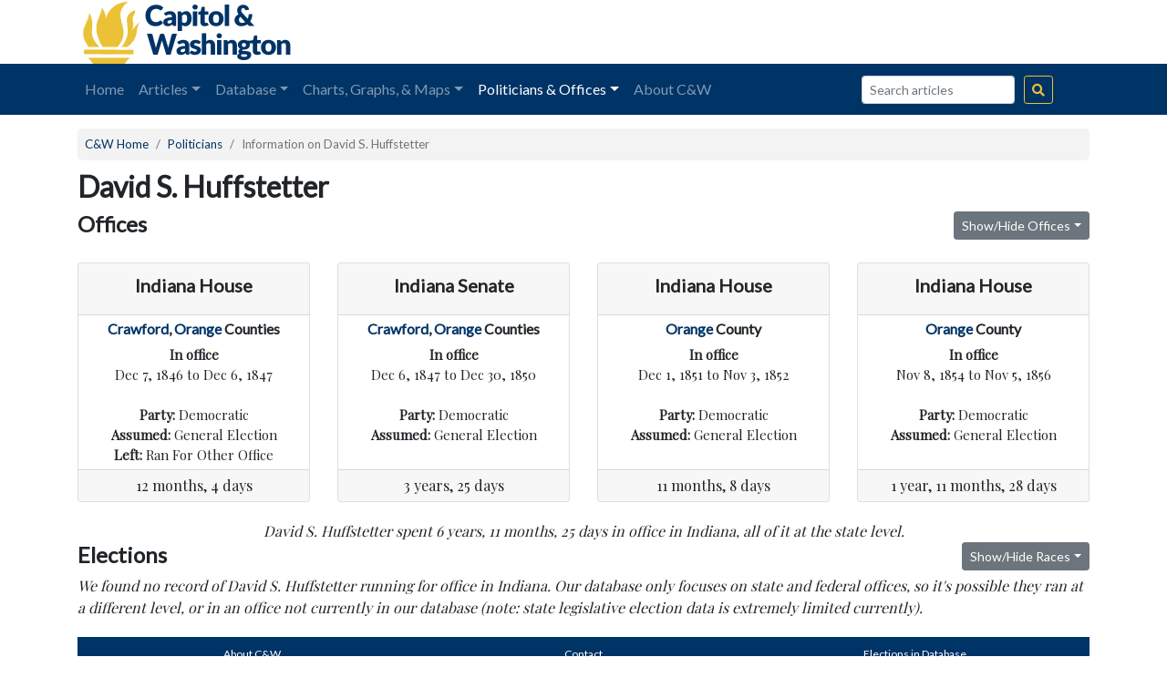

--- FILE ---
content_type: text/html; charset=UTF-8
request_url: https://www.capitolandwashington.com/politicians/pol/3389/
body_size: 9165
content:
<!doctype html>
<html lang="en">
  <head>
	  <!-- Global site tag (gtag.js) - Google Analytics -->
	  <script async src="https://www.googletagmanager.com/gtag/js?id=UA-20127004-1"></script>
	  <script>
		  window.dataLayer = window.dataLayer || [];
		  function gtag(){dataLayer.push(arguments);}
		  gtag('js', new Date());

		  gtag('config', 'UA-20127004-1');
	  </script>

    <!-- Required meta tags -->
    <meta charset="utf-8">
    <meta name="viewport" content="width=device-width, initial-scale=1, shrink-to-fit=no">

    <link href="https://fonts.googleapis.com/css?family=Lato|Playfair+Display&display=swap" rel="stylesheet">
    <link rel="stylesheet" href="https://use.fontawesome.com/releases/v5.8.2/css/all.css" integrity="sha384-oS3vJWv+0UjzBfQzYUhtDYW+Pj2yciDJxpsK1OYPAYjqT085Qq/1cq5FLXAZQ7Ay" crossorigin="anonymous"> 
    
    <title>Information on David S. Huffstetter &laquo; Capitol &amp; Washington</title>

    <meta name='robots' content='max-image-preview:large' />
<link rel="alternate" type="application/rss+xml" title="Capitol &amp; Washington &raquo; Indiana Politicians By Letter Comments Feed" href="https://www.capitolandwashington.com/politicians/pol/feed/" />
<link rel="alternate" title="oEmbed (JSON)" type="application/json+oembed" href="https://www.capitolandwashington.com/wp-json/oembed/1.0/embed?url=https%3A%2F%2Fwww.capitolandwashington.com%2Fpoliticians%2Fpol%2F" />
<link rel="alternate" title="oEmbed (XML)" type="text/xml+oembed" href="https://www.capitolandwashington.com/wp-json/oembed/1.0/embed?url=https%3A%2F%2Fwww.capitolandwashington.com%2Fpoliticians%2Fpol%2F&#038;format=xml" />
<style id='wp-img-auto-sizes-contain-inline-css' type='text/css'>
img:is([sizes=auto i],[sizes^="auto," i]){contain-intrinsic-size:3000px 1500px}
/*# sourceURL=wp-img-auto-sizes-contain-inline-css */
</style>
<style id='wp-emoji-styles-inline-css' type='text/css'>

	img.wp-smiley, img.emoji {
		display: inline !important;
		border: none !important;
		box-shadow: none !important;
		height: 1em !important;
		width: 1em !important;
		margin: 0 0.07em !important;
		vertical-align: -0.1em !important;
		background: none !important;
		padding: 0 !important;
	}
/*# sourceURL=wp-emoji-styles-inline-css */
</style>
<style id='wp-block-library-inline-css' type='text/css'>
:root{--wp-block-synced-color:#7a00df;--wp-block-synced-color--rgb:122,0,223;--wp-bound-block-color:var(--wp-block-synced-color);--wp-editor-canvas-background:#ddd;--wp-admin-theme-color:#007cba;--wp-admin-theme-color--rgb:0,124,186;--wp-admin-theme-color-darker-10:#006ba1;--wp-admin-theme-color-darker-10--rgb:0,107,160.5;--wp-admin-theme-color-darker-20:#005a87;--wp-admin-theme-color-darker-20--rgb:0,90,135;--wp-admin-border-width-focus:2px}@media (min-resolution:192dpi){:root{--wp-admin-border-width-focus:1.5px}}.wp-element-button{cursor:pointer}:root .has-very-light-gray-background-color{background-color:#eee}:root .has-very-dark-gray-background-color{background-color:#313131}:root .has-very-light-gray-color{color:#eee}:root .has-very-dark-gray-color{color:#313131}:root .has-vivid-green-cyan-to-vivid-cyan-blue-gradient-background{background:linear-gradient(135deg,#00d084,#0693e3)}:root .has-purple-crush-gradient-background{background:linear-gradient(135deg,#34e2e4,#4721fb 50%,#ab1dfe)}:root .has-hazy-dawn-gradient-background{background:linear-gradient(135deg,#faaca8,#dad0ec)}:root .has-subdued-olive-gradient-background{background:linear-gradient(135deg,#fafae1,#67a671)}:root .has-atomic-cream-gradient-background{background:linear-gradient(135deg,#fdd79a,#004a59)}:root .has-nightshade-gradient-background{background:linear-gradient(135deg,#330968,#31cdcf)}:root .has-midnight-gradient-background{background:linear-gradient(135deg,#020381,#2874fc)}:root{--wp--preset--font-size--normal:16px;--wp--preset--font-size--huge:42px}.has-regular-font-size{font-size:1em}.has-larger-font-size{font-size:2.625em}.has-normal-font-size{font-size:var(--wp--preset--font-size--normal)}.has-huge-font-size{font-size:var(--wp--preset--font-size--huge)}.has-text-align-center{text-align:center}.has-text-align-left{text-align:left}.has-text-align-right{text-align:right}.has-fit-text{white-space:nowrap!important}#end-resizable-editor-section{display:none}.aligncenter{clear:both}.items-justified-left{justify-content:flex-start}.items-justified-center{justify-content:center}.items-justified-right{justify-content:flex-end}.items-justified-space-between{justify-content:space-between}.screen-reader-text{border:0;clip-path:inset(50%);height:1px;margin:-1px;overflow:hidden;padding:0;position:absolute;width:1px;word-wrap:normal!important}.screen-reader-text:focus{background-color:#ddd;clip-path:none;color:#444;display:block;font-size:1em;height:auto;left:5px;line-height:normal;padding:15px 23px 14px;text-decoration:none;top:5px;width:auto;z-index:100000}html :where(.has-border-color){border-style:solid}html :where([style*=border-top-color]){border-top-style:solid}html :where([style*=border-right-color]){border-right-style:solid}html :where([style*=border-bottom-color]){border-bottom-style:solid}html :where([style*=border-left-color]){border-left-style:solid}html :where([style*=border-width]){border-style:solid}html :where([style*=border-top-width]){border-top-style:solid}html :where([style*=border-right-width]){border-right-style:solid}html :where([style*=border-bottom-width]){border-bottom-style:solid}html :where([style*=border-left-width]){border-left-style:solid}html :where(img[class*=wp-image-]){height:auto;max-width:100%}:where(figure){margin:0 0 1em}html :where(.is-position-sticky){--wp-admin--admin-bar--position-offset:var(--wp-admin--admin-bar--height,0px)}@media screen and (max-width:600px){html :where(.is-position-sticky){--wp-admin--admin-bar--position-offset:0px}}

/*# sourceURL=wp-block-library-inline-css */
</style><style id='global-styles-inline-css' type='text/css'>
:root{--wp--preset--aspect-ratio--square: 1;--wp--preset--aspect-ratio--4-3: 4/3;--wp--preset--aspect-ratio--3-4: 3/4;--wp--preset--aspect-ratio--3-2: 3/2;--wp--preset--aspect-ratio--2-3: 2/3;--wp--preset--aspect-ratio--16-9: 16/9;--wp--preset--aspect-ratio--9-16: 9/16;--wp--preset--color--black: #000000;--wp--preset--color--cyan-bluish-gray: #abb8c3;--wp--preset--color--white: #ffffff;--wp--preset--color--pale-pink: #f78da7;--wp--preset--color--vivid-red: #cf2e2e;--wp--preset--color--luminous-vivid-orange: #ff6900;--wp--preset--color--luminous-vivid-amber: #fcb900;--wp--preset--color--light-green-cyan: #7bdcb5;--wp--preset--color--vivid-green-cyan: #00d084;--wp--preset--color--pale-cyan-blue: #8ed1fc;--wp--preset--color--vivid-cyan-blue: #0693e3;--wp--preset--color--vivid-purple: #9b51e0;--wp--preset--gradient--vivid-cyan-blue-to-vivid-purple: linear-gradient(135deg,rgb(6,147,227) 0%,rgb(155,81,224) 100%);--wp--preset--gradient--light-green-cyan-to-vivid-green-cyan: linear-gradient(135deg,rgb(122,220,180) 0%,rgb(0,208,130) 100%);--wp--preset--gradient--luminous-vivid-amber-to-luminous-vivid-orange: linear-gradient(135deg,rgb(252,185,0) 0%,rgb(255,105,0) 100%);--wp--preset--gradient--luminous-vivid-orange-to-vivid-red: linear-gradient(135deg,rgb(255,105,0) 0%,rgb(207,46,46) 100%);--wp--preset--gradient--very-light-gray-to-cyan-bluish-gray: linear-gradient(135deg,rgb(238,238,238) 0%,rgb(169,184,195) 100%);--wp--preset--gradient--cool-to-warm-spectrum: linear-gradient(135deg,rgb(74,234,220) 0%,rgb(151,120,209) 20%,rgb(207,42,186) 40%,rgb(238,44,130) 60%,rgb(251,105,98) 80%,rgb(254,248,76) 100%);--wp--preset--gradient--blush-light-purple: linear-gradient(135deg,rgb(255,206,236) 0%,rgb(152,150,240) 100%);--wp--preset--gradient--blush-bordeaux: linear-gradient(135deg,rgb(254,205,165) 0%,rgb(254,45,45) 50%,rgb(107,0,62) 100%);--wp--preset--gradient--luminous-dusk: linear-gradient(135deg,rgb(255,203,112) 0%,rgb(199,81,192) 50%,rgb(65,88,208) 100%);--wp--preset--gradient--pale-ocean: linear-gradient(135deg,rgb(255,245,203) 0%,rgb(182,227,212) 50%,rgb(51,167,181) 100%);--wp--preset--gradient--electric-grass: linear-gradient(135deg,rgb(202,248,128) 0%,rgb(113,206,126) 100%);--wp--preset--gradient--midnight: linear-gradient(135deg,rgb(2,3,129) 0%,rgb(40,116,252) 100%);--wp--preset--font-size--small: 13px;--wp--preset--font-size--medium: 20px;--wp--preset--font-size--large: 36px;--wp--preset--font-size--x-large: 42px;--wp--preset--spacing--20: 0.44rem;--wp--preset--spacing--30: 0.67rem;--wp--preset--spacing--40: 1rem;--wp--preset--spacing--50: 1.5rem;--wp--preset--spacing--60: 2.25rem;--wp--preset--spacing--70: 3.38rem;--wp--preset--spacing--80: 5.06rem;--wp--preset--shadow--natural: 6px 6px 9px rgba(0, 0, 0, 0.2);--wp--preset--shadow--deep: 12px 12px 50px rgba(0, 0, 0, 0.4);--wp--preset--shadow--sharp: 6px 6px 0px rgba(0, 0, 0, 0.2);--wp--preset--shadow--outlined: 6px 6px 0px -3px rgb(255, 255, 255), 6px 6px rgb(0, 0, 0);--wp--preset--shadow--crisp: 6px 6px 0px rgb(0, 0, 0);}:where(.is-layout-flex){gap: 0.5em;}:where(.is-layout-grid){gap: 0.5em;}body .is-layout-flex{display: flex;}.is-layout-flex{flex-wrap: wrap;align-items: center;}.is-layout-flex > :is(*, div){margin: 0;}body .is-layout-grid{display: grid;}.is-layout-grid > :is(*, div){margin: 0;}:where(.wp-block-columns.is-layout-flex){gap: 2em;}:where(.wp-block-columns.is-layout-grid){gap: 2em;}:where(.wp-block-post-template.is-layout-flex){gap: 1.25em;}:where(.wp-block-post-template.is-layout-grid){gap: 1.25em;}.has-black-color{color: var(--wp--preset--color--black) !important;}.has-cyan-bluish-gray-color{color: var(--wp--preset--color--cyan-bluish-gray) !important;}.has-white-color{color: var(--wp--preset--color--white) !important;}.has-pale-pink-color{color: var(--wp--preset--color--pale-pink) !important;}.has-vivid-red-color{color: var(--wp--preset--color--vivid-red) !important;}.has-luminous-vivid-orange-color{color: var(--wp--preset--color--luminous-vivid-orange) !important;}.has-luminous-vivid-amber-color{color: var(--wp--preset--color--luminous-vivid-amber) !important;}.has-light-green-cyan-color{color: var(--wp--preset--color--light-green-cyan) !important;}.has-vivid-green-cyan-color{color: var(--wp--preset--color--vivid-green-cyan) !important;}.has-pale-cyan-blue-color{color: var(--wp--preset--color--pale-cyan-blue) !important;}.has-vivid-cyan-blue-color{color: var(--wp--preset--color--vivid-cyan-blue) !important;}.has-vivid-purple-color{color: var(--wp--preset--color--vivid-purple) !important;}.has-black-background-color{background-color: var(--wp--preset--color--black) !important;}.has-cyan-bluish-gray-background-color{background-color: var(--wp--preset--color--cyan-bluish-gray) !important;}.has-white-background-color{background-color: var(--wp--preset--color--white) !important;}.has-pale-pink-background-color{background-color: var(--wp--preset--color--pale-pink) !important;}.has-vivid-red-background-color{background-color: var(--wp--preset--color--vivid-red) !important;}.has-luminous-vivid-orange-background-color{background-color: var(--wp--preset--color--luminous-vivid-orange) !important;}.has-luminous-vivid-amber-background-color{background-color: var(--wp--preset--color--luminous-vivid-amber) !important;}.has-light-green-cyan-background-color{background-color: var(--wp--preset--color--light-green-cyan) !important;}.has-vivid-green-cyan-background-color{background-color: var(--wp--preset--color--vivid-green-cyan) !important;}.has-pale-cyan-blue-background-color{background-color: var(--wp--preset--color--pale-cyan-blue) !important;}.has-vivid-cyan-blue-background-color{background-color: var(--wp--preset--color--vivid-cyan-blue) !important;}.has-vivid-purple-background-color{background-color: var(--wp--preset--color--vivid-purple) !important;}.has-black-border-color{border-color: var(--wp--preset--color--black) !important;}.has-cyan-bluish-gray-border-color{border-color: var(--wp--preset--color--cyan-bluish-gray) !important;}.has-white-border-color{border-color: var(--wp--preset--color--white) !important;}.has-pale-pink-border-color{border-color: var(--wp--preset--color--pale-pink) !important;}.has-vivid-red-border-color{border-color: var(--wp--preset--color--vivid-red) !important;}.has-luminous-vivid-orange-border-color{border-color: var(--wp--preset--color--luminous-vivid-orange) !important;}.has-luminous-vivid-amber-border-color{border-color: var(--wp--preset--color--luminous-vivid-amber) !important;}.has-light-green-cyan-border-color{border-color: var(--wp--preset--color--light-green-cyan) !important;}.has-vivid-green-cyan-border-color{border-color: var(--wp--preset--color--vivid-green-cyan) !important;}.has-pale-cyan-blue-border-color{border-color: var(--wp--preset--color--pale-cyan-blue) !important;}.has-vivid-cyan-blue-border-color{border-color: var(--wp--preset--color--vivid-cyan-blue) !important;}.has-vivid-purple-border-color{border-color: var(--wp--preset--color--vivid-purple) !important;}.has-vivid-cyan-blue-to-vivid-purple-gradient-background{background: var(--wp--preset--gradient--vivid-cyan-blue-to-vivid-purple) !important;}.has-light-green-cyan-to-vivid-green-cyan-gradient-background{background: var(--wp--preset--gradient--light-green-cyan-to-vivid-green-cyan) !important;}.has-luminous-vivid-amber-to-luminous-vivid-orange-gradient-background{background: var(--wp--preset--gradient--luminous-vivid-amber-to-luminous-vivid-orange) !important;}.has-luminous-vivid-orange-to-vivid-red-gradient-background{background: var(--wp--preset--gradient--luminous-vivid-orange-to-vivid-red) !important;}.has-very-light-gray-to-cyan-bluish-gray-gradient-background{background: var(--wp--preset--gradient--very-light-gray-to-cyan-bluish-gray) !important;}.has-cool-to-warm-spectrum-gradient-background{background: var(--wp--preset--gradient--cool-to-warm-spectrum) !important;}.has-blush-light-purple-gradient-background{background: var(--wp--preset--gradient--blush-light-purple) !important;}.has-blush-bordeaux-gradient-background{background: var(--wp--preset--gradient--blush-bordeaux) !important;}.has-luminous-dusk-gradient-background{background: var(--wp--preset--gradient--luminous-dusk) !important;}.has-pale-ocean-gradient-background{background: var(--wp--preset--gradient--pale-ocean) !important;}.has-electric-grass-gradient-background{background: var(--wp--preset--gradient--electric-grass) !important;}.has-midnight-gradient-background{background: var(--wp--preset--gradient--midnight) !important;}.has-small-font-size{font-size: var(--wp--preset--font-size--small) !important;}.has-medium-font-size{font-size: var(--wp--preset--font-size--medium) !important;}.has-large-font-size{font-size: var(--wp--preset--font-size--large) !important;}.has-x-large-font-size{font-size: var(--wp--preset--font-size--x-large) !important;}
/*# sourceURL=global-styles-inline-css */
</style>

<style id='classic-theme-styles-inline-css' type='text/css'>
/*! This file is auto-generated */
.wp-block-button__link{color:#fff;background-color:#32373c;border-radius:9999px;box-shadow:none;text-decoration:none;padding:calc(.667em + 2px) calc(1.333em + 2px);font-size:1.125em}.wp-block-file__button{background:#32373c;color:#fff;text-decoration:none}
/*# sourceURL=/wp-includes/css/classic-themes.min.css */
</style>
<link rel='stylesheet' id='bootstrap-css' href='https://www.capitolandwashington.com/wp-content/themes/candw19/bootstrap/css/bootstrap.css?ver=6.9' type='text/css' media='all' />
<link rel='stylesheet' id='core-css' href='https://www.capitolandwashington.com/wp-content/themes/candw19/style.css?ver=6.9' type='text/css' media='all' />
<script type="text/javascript" src="https://www.capitolandwashington.com/wp-includes/js/jquery/jquery.min.js?ver=3.7.1" id="jquery-core-js"></script>
<script type="text/javascript" src="https://www.capitolandwashington.com/wp-includes/js/jquery/jquery-migrate.min.js?ver=3.4.1" id="jquery-migrate-js"></script>
<script type="text/javascript" src="https://www.capitolandwashington.com/wp-content/themes/candw19/bootstrap/js/bootstrap.js?ver=6.9" id="bootstrap-js"></script>
<link rel="https://api.w.org/" href="https://www.capitolandwashington.com/wp-json/" /><link rel="alternate" title="JSON" type="application/json" href="https://www.capitolandwashington.com/wp-json/wp/v2/pages/43" /><link rel="EditURI" type="application/rsd+xml" title="RSD" href="https://www.capitolandwashington.com/xmlrpc.php?rsd" />
<meta name="generator" content="WordPress 6.9" />
<link rel="canonical" href="https://www.capitolandwashington.com/politicians/pol/" />
<link rel='shortlink' href='https://www.capitolandwashington.com/?p=43' />
<link rel="icon" href="https://www.capitolandwashington.com/wp-content/uploads/2022/11/cropped-logo-45x45.png" sizes="32x32" />
<link rel="icon" href="https://www.capitolandwashington.com/wp-content/uploads/2022/11/cropped-logo.png" sizes="192x192" />
<link rel="apple-touch-icon" href="https://www.capitolandwashington.com/wp-content/uploads/2022/11/cropped-logo.png" />
<meta name="msapplication-TileImage" content="https://www.capitolandwashington.com/wp-content/uploads/2022/11/cropped-logo.png" />
     <script type="text/javascript">
      jQuery(document).ready(function(){
        jQuery('li.active ul li.active a').addClass('active');
      });
      window.addEventListener("hashchange", function() { scrollBy(0, -112) })
    </script>
    <link rel="icon" type="image/ico" href="https://www.capitolandwashington.com/wp-content/themes/candw19/img/favicon.ico">
  </head>
  <body data-spy="scroll" data-target=".navbar">
    <!--Navbar-->
    <div class="container d-none d-lg-block">
      <div class="row">
        <div class="col">
          <a href="https://www.capitolandwashington.com"><img src="https://www.capitolandwashington.com/wp-content/themes/candw19/img/logo.png" id="logo"></a>
        </div>
        <div id="googlebanner">
			<script async src="https://pagead2.googlesyndication.com/pagead/js/adsbygoogle.js"></script>
			<!-- CW19 Banner -->
			<ins class="adsbygoogle"
				 style="display:inline-block;width:468px;height:60px"
				 data-ad-client="ca-pub-0959455577086786"
				 data-ad-slot="2194162772"></ins>
			<script>
				 (adsbygoogle = window.adsbygoogle || []).push({});
			</script>
        </div>
      </div>
    </div>
    <nav class="navbar navbar-expand-lg navbar-dark sticky-top">
      <div class="container">
		  <div class="navbar-brand d-block d-lg-none" style="cursor:pointer" onclick="location.href='https://www.capitolandwashington.com'"></div>
        <button class="navbar-toggler" type="button" data-toggle="collapse" data-target="#navbarCollapse" aria-controls="navbarCollapse" aria-expanded="false" aria-label="Toggle navigation">
          <span class="navbar-toggler-icon"></span>
        </button>
        <div id="navbarCollapse" class="collapse navbar-collapse"><ul id="menu-header-menu" class="navbar-nav mr-auto mt-2 mt-lg-0"><li itemscope="itemscope" itemtype="https://www.schema.org/SiteNavigationElement" id="menu-item-536" class="menu-item menu-item-type-post_type menu-item-object-page menu-item-home menu-item-536 nav-item"><a title="Home" href="https://www.capitolandwashington.com/" class="nav-link">Home</a></li>
<li itemscope="itemscope" itemtype="https://www.schema.org/SiteNavigationElement" id="menu-item-538" class="menu-item menu-item-type-custom menu-item-object-custom menu-item-has-children dropdown menu-item-538 nav-item"><a title="Articles" href="#" data-toggle="dropdown" aria-haspopup="true" aria-expanded="false" class="dropdown-toggle nav-link" id="menu-item-dropdown-538">Articles</a>
<ul class="dropdown-menu" aria-labelledby="menu-item-dropdown-538" role="menu">
	<li itemscope="itemscope" itemtype="https://www.schema.org/SiteNavigationElement" id="menu-item-631" class="menu-item menu-item-type-post_type menu-item-object-page menu-item-631 nav-item"><a title="All Posts" href="https://www.capitolandwashington.com/blog/" class="dropdown-item">All Posts</a></li>
	<li itemscope="itemscope" itemtype="https://www.schema.org/SiteNavigationElement" id="menu-item-629" class="menu-item menu-item-type-taxonomy menu-item-object-category menu-item-629 nav-item"><a title="Historical Figures" href="https://www.capitolandwashington.com/blog/category/historical-figures/" class="dropdown-item">Historical Figures</a></li>
	<li itemscope="itemscope" itemtype="https://www.schema.org/SiteNavigationElement" id="menu-item-630" class="menu-item menu-item-type-taxonomy menu-item-object-category menu-item-630 nav-item"><a title="Historical Women" href="https://www.capitolandwashington.com/blog/category/historical-women/" class="dropdown-item">Historical Women</a></li>
	<li itemscope="itemscope" itemtype="https://www.schema.org/SiteNavigationElement" id="menu-item-621" class="menu-item menu-item-type-taxonomy menu-item-object-category current-page-parent menu-item-621 nav-item"><a title="Congressional History" href="https://www.capitolandwashington.com/blog/category/congressional-history/" class="dropdown-item">Congressional History</a></li>
	<li itemscope="itemscope" itemtype="https://www.schema.org/SiteNavigationElement" id="menu-item-626" class="menu-item menu-item-type-taxonomy menu-item-object-category menu-item-626 nav-item"><a title="General Assembly History" href="https://www.capitolandwashington.com/blog/category/iga-history/" class="dropdown-item">General Assembly History</a></li>
	<li itemscope="itemscope" itemtype="https://www.schema.org/SiteNavigationElement" id="menu-item-628" class="menu-item menu-item-type-taxonomy menu-item-object-category menu-item-628 nav-item"><a title="Gubernatorial History" href="https://www.capitolandwashington.com/blog/category/gubernatorial-history/" class="dropdown-item">Gubernatorial History</a></li>
	<li itemscope="itemscope" itemtype="https://www.schema.org/SiteNavigationElement" id="menu-item-625" class="menu-item menu-item-type-taxonomy menu-item-object-category menu-item-625 nav-item"><a title="Electoral History" href="https://www.capitolandwashington.com/blog/category/electoral-history/" class="dropdown-item">Electoral History</a></li>
	<li itemscope="itemscope" itemtype="https://www.schema.org/SiteNavigationElement" id="menu-item-627" class="menu-item menu-item-type-taxonomy menu-item-object-category menu-item-627 nav-item"><a title="General History" href="https://www.capitolandwashington.com/blog/category/general-history/" class="dropdown-item">General History</a></li>
	<li itemscope="itemscope" itemtype="https://www.schema.org/SiteNavigationElement" id="menu-item-622" class="menu-item menu-item-type-taxonomy menu-item-object-category menu-item-622 nav-item"><a title="Data Analysis" href="https://www.capitolandwashington.com/blog/category/data-analysis/" class="dropdown-item">Data Analysis</a></li>
	<li itemscope="itemscope" itemtype="https://www.schema.org/SiteNavigationElement" id="menu-item-624" class="menu-item menu-item-type-taxonomy menu-item-object-category menu-item-624 nav-item"><a title="Database Features" href="https://www.capitolandwashington.com/blog/category/database-features/" class="dropdown-item">Database Features</a></li>
	<li itemscope="itemscope" itemtype="https://www.schema.org/SiteNavigationElement" id="menu-item-623" class="menu-item menu-item-type-taxonomy menu-item-object-category menu-item-623 nav-item"><a title="Data Updates" href="https://www.capitolandwashington.com/blog/category/data-updates/" class="dropdown-item">Data Updates</a></li>
</ul>
</li>
<li itemscope="itemscope" itemtype="https://www.schema.org/SiteNavigationElement" id="menu-item-541" class="menu-item menu-item-type-custom menu-item-object-custom menu-item-has-children dropdown menu-item-541 nav-item"><a title="Database" href="#" data-toggle="dropdown" aria-haspopup="true" aria-expanded="false" class="dropdown-toggle nav-link" id="menu-item-dropdown-541">Database</a>
<ul class="dropdown-menu" aria-labelledby="menu-item-dropdown-541" role="menu">
	<li itemscope="itemscope" itemtype="https://www.schema.org/SiteNavigationElement" id="menu-item-618" class="menu-item menu-item-type-custom menu-item-object-custom menu-item-618 nav-item"><span class="dropdown-header h6" title="Elections" class="dropdown-item dropdown-header">Elections</span></li>
	<li itemscope="itemscope" itemtype="https://www.schema.org/SiteNavigationElement" id="menu-item-712" class="menu-item menu-item-type-post_type menu-item-object-page menu-item-712 nav-item"><a title="Election Results" href="https://www.capitolandwashington.com/results/" class="dropdown-item">Election Results</a></li>
	<li itemscope="itemscope" itemtype="https://www.schema.org/SiteNavigationElement" id="menu-item-617" class="menu-item menu-item-type-post_type menu-item-object-page menu-item-617 nav-item"><a title="List of Elections in Database" href="https://www.capitolandwashington.com/elections-list/" class="dropdown-item">List of Elections in Database</a></li>
	<li itemscope="itemscope" itemtype="https://www.schema.org/SiteNavigationElement" id="menu-item-542" class="menu-item menu-item-type-custom menu-item-object-custom menu-item-542 nav-item"><div class="dropdown-divider" title="Divider" class="dropdown-item dropdown-divider">Divider</div></li>
	<li itemscope="itemscope" itemtype="https://www.schema.org/SiteNavigationElement" id="menu-item-543" class="menu-item menu-item-type-custom menu-item-object-custom menu-item-543 nav-item"><span class="dropdown-header h6" title="Records &amp; Stats" class="dropdown-item dropdown-header">Records &#038; Stats</span></li>
	<li itemscope="itemscope" itemtype="https://www.schema.org/SiteNavigationElement" id="menu-item-545" class="menu-item menu-item-type-post_type menu-item-object-page menu-item-545 nav-item"><a title="Electoral Vote Records" href="https://www.capitolandwashington.com/records/elections/" class="dropdown-item">Electoral Vote Records</a></li>
	<li itemscope="itemscope" itemtype="https://www.schema.org/SiteNavigationElement" id="menu-item-544" class="menu-item menu-item-type-post_type menu-item-object-page menu-item-544 nav-item"><a title="Length of Tenure Records" href="https://www.capitolandwashington.com/records/tenure/" class="dropdown-item">Length of Tenure Records</a></li>
	<li itemscope="itemscope" itemtype="https://www.schema.org/SiteNavigationElement" id="menu-item-546" class="menu-item menu-item-type-post_type menu-item-object-page menu-item-546 nav-item"><a title="Legislative Caucus Elections" href="https://www.capitolandwashington.com/records/legislative-caucuses/" class="dropdown-item">Legislative Caucus Elections</a></li>
</ul>
</li>
<li itemscope="itemscope" itemtype="https://www.schema.org/SiteNavigationElement" id="menu-item-548" class="menu-item menu-item-type-custom menu-item-object-custom menu-item-has-children dropdown menu-item-548 nav-item"><a title="Charts, Graphs, &amp; Maps" href="#" data-toggle="dropdown" aria-haspopup="true" aria-expanded="false" class="dropdown-toggle nav-link" id="menu-item-dropdown-548">Charts, Graphs, &#038; Maps</a>
<ul class="dropdown-menu" aria-labelledby="menu-item-dropdown-548" role="menu">
	<li itemscope="itemscope" itemtype="https://www.schema.org/SiteNavigationElement" id="menu-item-619" class="menu-item menu-item-type-custom menu-item-object-custom menu-item-619 nav-item"><span class="dropdown-header h6" title="Visualizations" class="dropdown-item dropdown-header">Visualizations</span></li>
	<li itemscope="itemscope" itemtype="https://www.schema.org/SiteNavigationElement" id="menu-item-831" class="menu-item menu-item-type-post_type menu-item-object-page menu-item-831 nav-item"><a title="Voter Turnout in Indiana" href="https://www.capitolandwashington.com/visualizations/turnout/" class="dropdown-item">Voter Turnout in Indiana</a></li>
	<li itemscope="itemscope" itemtype="https://www.schema.org/SiteNavigationElement" id="menu-item-815" class="menu-item menu-item-type-post_type menu-item-object-page menu-item-815 nav-item"><a title="Female Legislators Over Time Graph" href="https://www.capitolandwashington.com/visualizations/female-legislators/" class="dropdown-item">Female Legislators Over Time Graph</a></li>
	<li itemscope="itemscope" itemtype="https://www.schema.org/SiteNavigationElement" id="menu-item-577" class="menu-item menu-item-type-post_type menu-item-object-page menu-item-577 nav-item"><a title="Party Control of State Government Chart" href="https://www.capitolandwashington.com/visualizations/control/" class="dropdown-item">Party Control of State Government Chart</a></li>
	<li itemscope="itemscope" itemtype="https://www.schema.org/SiteNavigationElement" id="menu-item-576" class="menu-item menu-item-type-post_type menu-item-object-page menu-item-576 nav-item"><a title="Average Tenure by Legislative Body Graph" href="https://www.capitolandwashington.com/visualizations/ltenure/" class="dropdown-item">Average Tenure by Legislative Body Graph</a></li>
	<li itemscope="itemscope" itemtype="https://www.schema.org/SiteNavigationElement" id="menu-item-620" class="menu-item menu-item-type-custom menu-item-object-custom menu-item-620 nav-item"><div class="dropdown-divider" title="Divider" class="dropdown-item dropdown-divider">Divider</div></li>
	<li itemscope="itemscope" itemtype="https://www.schema.org/SiteNavigationElement" id="menu-item-547" class="menu-item menu-item-type-custom menu-item-object-custom menu-item-547 nav-item"><span class="dropdown-header h6" title="Maps" class="dropdown-item dropdown-header">Maps</span></li>
	<li itemscope="itemscope" itemtype="https://www.schema.org/SiteNavigationElement" id="menu-item-578" class="menu-item menu-item-type-custom menu-item-object-custom menu-item-578 nav-item"><a title="Congressional Maps" href="http://www.capitolandwashington.com/maps/congressional-maps/" class="dropdown-item">Congressional Maps</a></li>
	<li itemscope="itemscope" itemtype="https://www.schema.org/SiteNavigationElement" id="menu-item-579" class="menu-item menu-item-type-custom menu-item-object-custom menu-item-579 nav-item"><a title="State Senate Maps" href="http://www.capitolandwashington.com/maps/state-senate-maps/" class="dropdown-item">State Senate Maps</a></li>
	<li itemscope="itemscope" itemtype="https://www.schema.org/SiteNavigationElement" id="menu-item-580" class="menu-item menu-item-type-custom menu-item-object-custom menu-item-580 nav-item"><a title="State Representative Maps" href="http://www.capitolandwashington.com/maps/state-house-maps/" class="dropdown-item">State Representative Maps</a></li>
</ul>
</li>
<li itemscope="itemscope" itemtype="https://www.schema.org/SiteNavigationElement" id="menu-item-549" class="menu-item menu-item-type-custom menu-item-object-custom current-menu-ancestor current-menu-parent menu-item-has-children dropdown active menu-item-549 nav-item"><a title="Politicians &amp; Offices" href="#" data-toggle="dropdown" aria-haspopup="true" aria-expanded="false" class="dropdown-toggle nav-link" id="menu-item-dropdown-549">Politicians &#038; Offices</a>
<ul class="dropdown-menu" aria-labelledby="menu-item-dropdown-549" role="menu">
	<li itemscope="itemscope" itemtype="https://www.schema.org/SiteNavigationElement" id="menu-item-570" class="menu-item menu-item-type-custom menu-item-object-custom menu-item-570 nav-item"><span class="dropdown-header h6" title="Politicians" class="dropdown-item dropdown-header">Politicians</span></li>
	<li itemscope="itemscope" itemtype="https://www.schema.org/SiteNavigationElement" id="menu-item-581" class="menu-item menu-item-type-post_type menu-item-object-page current-page-ancestor current-page-parent menu-item-581 nav-item"><a title="Search All Politicians" href="https://www.capitolandwashington.com/politicians/" class="dropdown-item">Search All Politicians</a></li>
	<li itemscope="itemscope" itemtype="https://www.schema.org/SiteNavigationElement" id="menu-item-568" class="menu-item menu-item-type-post_type menu-item-object-page current-menu-item page_item page-item-43 current_page_item active menu-item-568 nav-item"><a title="Individual Politicians" href="https://www.capitolandwashington.com/politicians/pol/" class="dropdown-item">Individual Politicians</a></li>
	<li itemscope="itemscope" itemtype="https://www.schema.org/SiteNavigationElement" id="menu-item-569" class="menu-item menu-item-type-post_type menu-item-object-page menu-item-569 nav-item"><a title="Minorities and Women in Office" href="https://www.capitolandwashington.com/politicians/minorities-women/" class="dropdown-item">Minorities and Women in Office</a></li>
	<li itemscope="itemscope" itemtype="https://www.schema.org/SiteNavigationElement" id="menu-item-900" class="menu-item menu-item-type-post_type menu-item-object-page menu-item-900 nav-item"><a title="Hoosiers in the U.S. Presidential Cabinet" href="https://www.capitolandwashington.com/politicians/cabinet/" class="dropdown-item">Hoosiers in the U.S. Presidential Cabinet</a></li>
	<li itemscope="itemscope" itemtype="https://www.schema.org/SiteNavigationElement" id="menu-item-566" class="menu-item menu-item-type-post_type menu-item-object-page menu-item-566 nav-item"><a title="Statewide Stepping Stones?" href="https://www.capitolandwashington.com/politicians/stepping-stones/" class="dropdown-item">Statewide Stepping Stones?</a></li>
	<li itemscope="itemscope" itemtype="https://www.schema.org/SiteNavigationElement" id="menu-item-571" class="menu-item menu-item-type-custom menu-item-object-custom menu-item-571 nav-item"><div class="dropdown-divider" title="Divider" class="dropdown-item dropdown-divider">Divider</div></li>
	<li itemscope="itemscope" itemtype="https://www.schema.org/SiteNavigationElement" id="menu-item-572" class="menu-item menu-item-type-custom menu-item-object-custom menu-item-572 nav-item"><span class="dropdown-header h6" title="Offices" class="dropdown-item dropdown-header">Offices</span></li>
	<li itemscope="itemscope" itemtype="https://www.schema.org/SiteNavigationElement" id="menu-item-573" class="menu-item menu-item-type-post_type menu-item-object-page menu-item-573 nav-item"><a title="List of All Current Officeholders" href="https://www.capitolandwashington.com/offices/" class="dropdown-item">List of All Current Officeholders</a></li>
	<li itemscope="itemscope" itemtype="https://www.schema.org/SiteNavigationElement" id="menu-item-736" class="menu-item menu-item-type-post_type menu-item-object-page menu-item-736 nav-item"><a title="Offices by County" href="https://www.capitolandwashington.com/offices/county/" class="dropdown-item">Offices by County</a></li>
	<li itemscope="itemscope" itemtype="https://www.schema.org/SiteNavigationElement" id="menu-item-575" class="menu-item menu-item-type-post_type menu-item-object-page menu-item-575 nav-item"><a title="U.S. Senate Pairs" href="https://www.capitolandwashington.com/offices/senate-pairs/" class="dropdown-item">U.S. Senate Pairs</a></li>
	<li itemscope="itemscope" itemtype="https://www.schema.org/SiteNavigationElement" id="menu-item-574" class="menu-item menu-item-type-post_type menu-item-object-page menu-item-574 nav-item"><a title="General Assembly Session Rosters" href="https://www.capitolandwashington.com/offices/general-assembly/" class="dropdown-item">General Assembly Session Rosters</a></li>
	<li itemscope="itemscope" itemtype="https://www.schema.org/SiteNavigationElement" id="menu-item-775" class="menu-item menu-item-type-post_type menu-item-object-page menu-item-775 nav-item"><a title="General Assembly Casualty List" href="https://www.capitolandwashington.com/offices/casualty-list/" class="dropdown-item">General Assembly Casualty List</a></li>
</ul>
</li>
<li itemscope="itemscope" itemtype="https://www.schema.org/SiteNavigationElement" id="menu-item-616" class="menu-item menu-item-type-post_type menu-item-object-page menu-item-616 nav-item"><a title="About C&amp;W" href="https://www.capitolandwashington.com/about/" class="nav-link">About C&#038;W</a></li>
</ul><form class="form-inline my-2 my-lg-0" role="search" method="get" id="searchform" action="https://www.capitolandwashington.com/"><div class="form-row"><div class="col"><input name="s" class="form-control form-control-sm" type="search" placeholder="Search articles"></div><div class="col"><button class="btn btn-outline-warning btn-sm" type="submit"><i class="fas fa-search"></i></button></div></div></form><ul></ul></div>      </div>
    </nav>
    <div class="container"><nav aria-label="breadcrumb"><ol class="breadcrumb"><li class="breadcrumb-item"><a href="https://www.capitolandwashington.com">C&amp;W Home</a></li><li class="breadcrumb-item"><a href="https://www.capitolandwashington.com/politicians/">Politicians</a></li><li class="breadcrumb-item active" aria-current="page">Information on David S. Huffstetter</li></ol></nav>		<h2>David S. Huffstetter</h2>
		<div class="front-cards">
			<div class="row">
				<div class="col-12">
					<h4 class="archive-head text-left">Offices <button type="button" class="btn btn-sm btn-secondary dropdown-toggle" style="float:right" data-toggle="collapse" data-target="#heldOffices" aria-expanded="true" aria-controls="heldOffices">Show/Hide Offices</button></h4>
				</div>
			</div>
			<div id="heldOffices" class="collapse show card-deck row">
<div class="card office-card"><div class="card-header"><h5>Indiana House</h5></div><div class="card-body"><h6><a href="https://www.capitolandwashington.com/offices/county/13/3/">Crawford</a>, <a href="https://www.capitolandwashington.com/offices/county/59/3/">Orange</a> Counties</h6><strong>In office</strong><br>Dec 7, 1846 to Dec 6, 1847<br><br><strong>Party: </strong>Democratic<br><strong>Assumed: </strong>General Election<br><strong>Left: </strong>Ran For Other Office</div><div class="card-footer">12 months, 4 days</div></div><div class="card office-card"><div class="card-header"><h5>Indiana Senate</h5></div><div class="card-body"><h6><a href="https://www.capitolandwashington.com/offices/county/13/2/">Crawford</a>, <a href="https://www.capitolandwashington.com/offices/county/59/2/">Orange</a> Counties</h6><strong>In office</strong><br>Dec 6, 1847 to Dec 30, 1850<br><br><strong>Party: </strong>Democratic<br><strong>Assumed: </strong>General Election</div><div class="card-footer">3 years, 25 days</div></div><div class="w-100 d-block d-lg-none"></div><div class="card office-card"><div class="card-header"><h5>Indiana House</h5></div><div class="card-body"><h6><a href="https://www.capitolandwashington.com/offices/county/59/3/">Orange</a> County</h6><strong>In office</strong><br>Dec 1, 1851 to Nov 3, 1852<br><br><strong>Party: </strong>Democratic<br><strong>Assumed: </strong>General Election</div><div class="card-footer">11 months, 8 days</div></div><div class="card office-card"><div class="card-header"><h5>Indiana House</h5></div><div class="card-body"><h6><a href="https://www.capitolandwashington.com/offices/county/59/3/">Orange</a> County</h6><strong>In office</strong><br>Nov 8, 1854 to Nov 5, 1856<br><br><strong>Party: </strong>Democratic<br><strong>Assumed: </strong>General Election</div><div class="card-footer">1 year, 11 months, 28 days</div></div><div class="w-100 d-none d-lg-block"></div><div class="w-100 d-block d-lg-none"></div>				<div class="card card-sham"></div><div class="w-100 d-block d-lg-none"></div>
 
			</div>							
			<div class="row">
				<div class="col-12">
					<em>David S. Huffstetter spent 6 years, 11 months, 25 days in office in Indiana, all of it at the state level.</em>
				</div>
			</div>
		</div>
		<div class="front-cards text-left">
			<div class="row">
				<div class="col">
					<h4 class="archive-head">Elections <button type="button" class="btn btn-sm btn-secondary dropdown-toggle" style="float:right" data-toggle="collapse" data-target="#electoralHistory" aria-expanded="true" aria-controls="electoralHistory">Show/Hide Races</button></h4>
				</div>
			</div>
			<div id="electoralHistory" class="collapse show row card-deck">
			</div>
			<div class="row">
				<div class="col-12">
					<em>We found no record of David S. Huffstetter running for office in Indiana. Our database only focuses on state and federal offices, so it's possible they ran at a different level, or in an office not currently in our database (note: state legislative election data is extremely limited currently).</em>
				</div>
			</div>
		</div>
      <footer>
        <div id="footer" class="row">
          <div class="col12 col-md-4">
            <a href="/about/">About C&amp;W</a><br>
          </div>
          <div class="col12 col-md-4">
            <a href="mailto:tf@capitolandwashington.com">Contact</a><br>
			&copy;Capitol &amp; Washington, 2010-2026          </div>
          <div class="col12 col-md-4">
            <a href="/elections-list/">Elections in Database</a><br>
			<a href="/changelog/">Changes Made to Website</a>
          </div>
        </div>
      </footer>
    </div>

    <script src="https://cdnjs.cloudflare.com/ajax/libs/popper.js/1.14.7/umd/popper.min.js" integrity="sha384-UO2eT0CpHqdSJQ6hJty5KVphtPhzWj9WO1clHTMGa3JDZwrnQq4sF86dIHNDz0W1" crossorigin="anonymous"></script>
    <script type="speculationrules">
{"prefetch":[{"source":"document","where":{"and":[{"href_matches":"/*"},{"not":{"href_matches":["/wp-*.php","/wp-admin/*","/wp-content/uploads/*","/wp-content/*","/wp-content/plugins/*","/wp-content/themes/candw19/*","/*\\?(.+)"]}},{"not":{"selector_matches":"a[rel~=\"nofollow\"]"}},{"not":{"selector_matches":".no-prefetch, .no-prefetch a"}}]},"eagerness":"conservative"}]}
</script>
<script id="wp-emoji-settings" type="application/json">
{"baseUrl":"https://s.w.org/images/core/emoji/17.0.2/72x72/","ext":".png","svgUrl":"https://s.w.org/images/core/emoji/17.0.2/svg/","svgExt":".svg","source":{"concatemoji":"https://www.capitolandwashington.com/wp-includes/js/wp-emoji-release.min.js?ver=6.9"}}
</script>
<script type="module">
/* <![CDATA[ */
/*! This file is auto-generated */
const a=JSON.parse(document.getElementById("wp-emoji-settings").textContent),o=(window._wpemojiSettings=a,"wpEmojiSettingsSupports"),s=["flag","emoji"];function i(e){try{var t={supportTests:e,timestamp:(new Date).valueOf()};sessionStorage.setItem(o,JSON.stringify(t))}catch(e){}}function c(e,t,n){e.clearRect(0,0,e.canvas.width,e.canvas.height),e.fillText(t,0,0);t=new Uint32Array(e.getImageData(0,0,e.canvas.width,e.canvas.height).data);e.clearRect(0,0,e.canvas.width,e.canvas.height),e.fillText(n,0,0);const a=new Uint32Array(e.getImageData(0,0,e.canvas.width,e.canvas.height).data);return t.every((e,t)=>e===a[t])}function p(e,t){e.clearRect(0,0,e.canvas.width,e.canvas.height),e.fillText(t,0,0);var n=e.getImageData(16,16,1,1);for(let e=0;e<n.data.length;e++)if(0!==n.data[e])return!1;return!0}function u(e,t,n,a){switch(t){case"flag":return n(e,"\ud83c\udff3\ufe0f\u200d\u26a7\ufe0f","\ud83c\udff3\ufe0f\u200b\u26a7\ufe0f")?!1:!n(e,"\ud83c\udde8\ud83c\uddf6","\ud83c\udde8\u200b\ud83c\uddf6")&&!n(e,"\ud83c\udff4\udb40\udc67\udb40\udc62\udb40\udc65\udb40\udc6e\udb40\udc67\udb40\udc7f","\ud83c\udff4\u200b\udb40\udc67\u200b\udb40\udc62\u200b\udb40\udc65\u200b\udb40\udc6e\u200b\udb40\udc67\u200b\udb40\udc7f");case"emoji":return!a(e,"\ud83e\u1fac8")}return!1}function f(e,t,n,a){let r;const o=(r="undefined"!=typeof WorkerGlobalScope&&self instanceof WorkerGlobalScope?new OffscreenCanvas(300,150):document.createElement("canvas")).getContext("2d",{willReadFrequently:!0}),s=(o.textBaseline="top",o.font="600 32px Arial",{});return e.forEach(e=>{s[e]=t(o,e,n,a)}),s}function r(e){var t=document.createElement("script");t.src=e,t.defer=!0,document.head.appendChild(t)}a.supports={everything:!0,everythingExceptFlag:!0},new Promise(t=>{let n=function(){try{var e=JSON.parse(sessionStorage.getItem(o));if("object"==typeof e&&"number"==typeof e.timestamp&&(new Date).valueOf()<e.timestamp+604800&&"object"==typeof e.supportTests)return e.supportTests}catch(e){}return null}();if(!n){if("undefined"!=typeof Worker&&"undefined"!=typeof OffscreenCanvas&&"undefined"!=typeof URL&&URL.createObjectURL&&"undefined"!=typeof Blob)try{var e="postMessage("+f.toString()+"("+[JSON.stringify(s),u.toString(),c.toString(),p.toString()].join(",")+"));",a=new Blob([e],{type:"text/javascript"});const r=new Worker(URL.createObjectURL(a),{name:"wpTestEmojiSupports"});return void(r.onmessage=e=>{i(n=e.data),r.terminate(),t(n)})}catch(e){}i(n=f(s,u,c,p))}t(n)}).then(e=>{for(const n in e)a.supports[n]=e[n],a.supports.everything=a.supports.everything&&a.supports[n],"flag"!==n&&(a.supports.everythingExceptFlag=a.supports.everythingExceptFlag&&a.supports[n]);var t;a.supports.everythingExceptFlag=a.supports.everythingExceptFlag&&!a.supports.flag,a.supports.everything||((t=a.source||{}).concatemoji?r(t.concatemoji):t.wpemoji&&t.twemoji&&(r(t.twemoji),r(t.wpemoji)))});
//# sourceURL=https://www.capitolandwashington.com/wp-includes/js/wp-emoji-loader.min.js
/* ]]> */
</script>
  </body>
</html>

--- FILE ---
content_type: text/html; charset=utf-8
request_url: https://www.google.com/recaptcha/api2/aframe
body_size: 267
content:
<!DOCTYPE HTML><html><head><meta http-equiv="content-type" content="text/html; charset=UTF-8"></head><body><script nonce="7RT5z7d_3CVFUzgFkR3f6A">/** Anti-fraud and anti-abuse applications only. See google.com/recaptcha */ try{var clients={'sodar':'https://pagead2.googlesyndication.com/pagead/sodar?'};window.addEventListener("message",function(a){try{if(a.source===window.parent){var b=JSON.parse(a.data);var c=clients[b['id']];if(c){var d=document.createElement('img');d.src=c+b['params']+'&rc='+(localStorage.getItem("rc::a")?sessionStorage.getItem("rc::b"):"");window.document.body.appendChild(d);sessionStorage.setItem("rc::e",parseInt(sessionStorage.getItem("rc::e")||0)+1);localStorage.setItem("rc::h",'1768392929478');}}}catch(b){}});window.parent.postMessage("_grecaptcha_ready", "*");}catch(b){}</script></body></html>